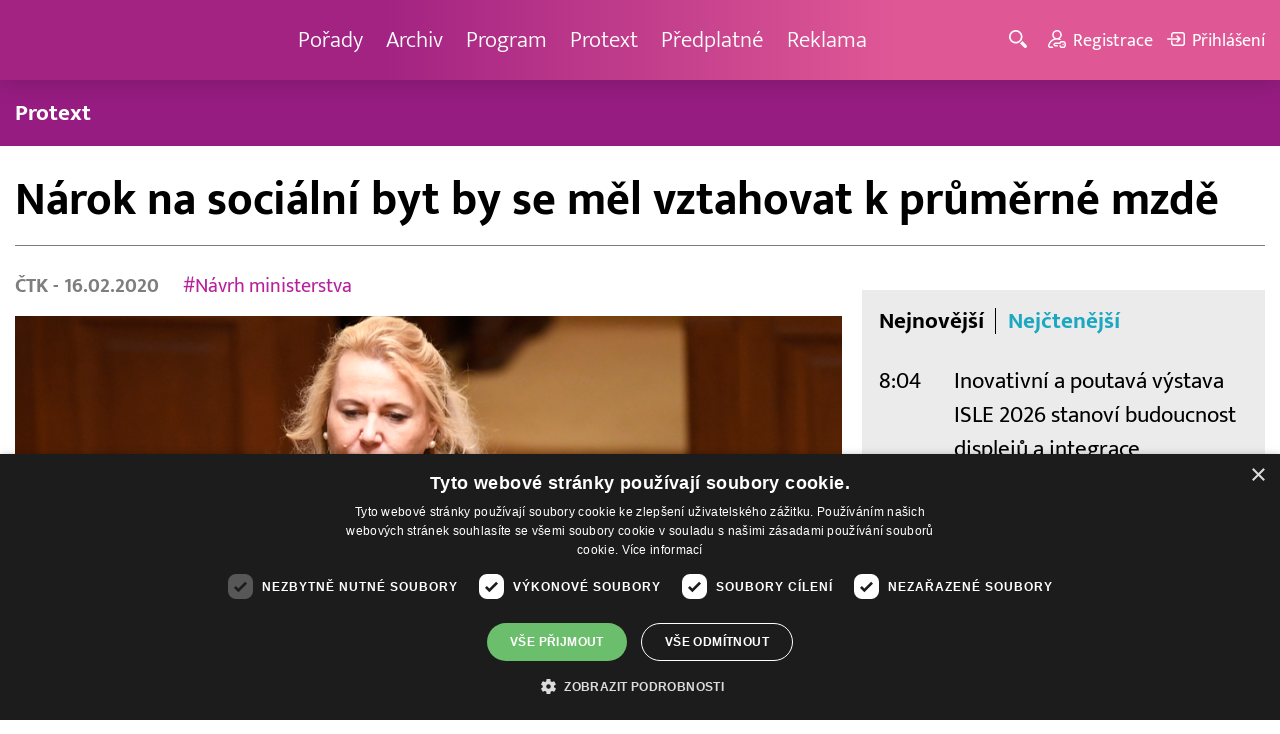

--- FILE ---
content_type: text/html; charset=UTF-8
request_url: http://www.barrandov.tv/rubriky/zpravy/domaci/narok-na-socialni-byt-by-se-mel-vztahovat-k-prumerne-mzde_6876.html
body_size: 8941
content:
<!DOCTYPE html>
<html lang="cs">
<head>
<meta charset="UTF-8">
<meta name="viewport" content="width=device-width, initial-scale=1, shrink-to-fit=no">
<title>Nárok na sociální byt by se měl vztahovat k průměrné mzdě | Barrandov.tv</title>
<link rel="shortcut icon" href="/favicon.ico" type="image/x-icon" />
<meta name="keywords" content="" />
<meta name="description" content="Nárok na sociální nebo dostupný byt by se měl nově určovat podle průměrné mzdy, nikoliv životního minima jako dosud...." />
<meta name="author" content="TV Barrandov, www.barrandov.tv, e-mail: webmaster@barrandov.tv" />
<meta name="googlebot" content="index,follow,snippet,archive" />
<meta name="robots" content="index,follow" />
<meta property="og:site_name" content="Barrandov.tv"/>
<meta property="og:title" content="Nárok na sociální byt by se měl vztahovat k průměrné mzdě | Barrandov.tv"/>
<meta property="og:type" content="article">
<meta property="og:url" content="https://www.barrandov.tv/rubriky/zpravy/domaci/narok-na-socialni-byt-by-se-mel-vztahovat-k-prumerne-mzde_6876.html">
<meta property="og:image" content="https://www.barrandov.tv/obrazek/202002/5e48e9d888e2d/crop-322868-p201912050464601_960x540.jpeg">
<meta property="og:description" content="Nárok na sociální nebo dostupný byt by se měl nově určovat podle průměrné mzdy, nikoliv životního minima jako dosud.">
<meta property="article:published_time" content="2020-02-16">
<meta property="article:expiration_time" content="2040-02-16">
<meta property="article:section" content="Domácí">
<meta property="fb:app_id" content="378837762316797"/>
<link type="text/css" rel="stylesheet" href="/css/main.package.min.css?v10.9.4">
<link href="https://unpkg.com/nanogallery2@2.4.1/dist/css/nanogallery2.min.css" rel="stylesheet" type="text/css">
<link type="text/css" rel="stylesheet" href="/css/add.css?v1768908237">
<link rel="stylesheet" type="text/css" href="https://www.tyden.cz/css/common.css" media="screen,print">
<link href="/css/css.php?server=1&amp;hiearchie=1,20,23,0" type="text/css" rel="stylesheet" media="screen,projection" />
<script type="text/javascript" charset="UTF-8" src="//cdn.cookie-script.com/s/0a08aec0da7c01fc40495a7ebb1e9c87.js"></script>
<script src="/js/jquery/main.package.min.js?version=11"></script>
<script type="text/javascript" src="https://unpkg.com/nanogallery2@2.4.1/dist/jquery.nanogallery2.min.js"></script>
<script src="/js/jquery/add-reklama.js?version=1769763618"></script>
<link href="https://vjs.zencdn.net/5.19/video-js.css" rel="stylesheet">
<script src="https://vjs.zencdn.net/ie8/1.1/videojs-ie8.min.js"></script>
<script src="https://vjs.zencdn.net/5.19/video.js"></script>
<script src="/js/jquery/plupload/plupload.full.min.js" type="text/javascript"></script>
<script src="/js/jquery/add.js?version=10"></script>

<!-- Google tag (gtag.js) -->
<script async src="https://www.googletagmanager.com/gtag/js?id=G-K6ZG0E977S"></script>
<script>
  window.dataLayer = window.dataLayer || [];
  function gtag(){dataLayer.push(arguments);}
  gtag('js', new Date());

  gtag('config', 'G-K6ZG0E977S');
</script>
</head>
<body class="">
<div id="fb-root"></div>
<div id="fb-root"></div>
<script>(function(d, s, id) {
var js, fjs = d.getElementsByTagName(s)[0];
if (d.getElementById(id)) return;
js = d.createElement(s); js.id = id;
js.src = "//connect.facebook.net/cs_CZ/all.js#xfbml=1";
fjs.parentNode.insertBefore(js, fjs);
}(document, 'script', 'facebook-jssdk'));</script>
<!-- CACHE STORE : nastaveni-2 -->
<header class="header">
<div class="container">
<p class="header__brand brand">
<a href="/" title="TV Barrandov – úvodní stránka" class="brand__main">
<img src="/img/logo-tv-barrandov-white.svg" width="140" alt="TV Barrandov" class="brand__logo">
</a>
</p>
<nav class="header__nav nav">
<ul class="nav__user-nav user-nav">
<li class="user-nav__register"><a href="/registrace.php"><svg class="icon icon--register icon--left" width="16" height="16" aria-hidden="true"><use xlink:href="/img/icons.svg#register"/></svg><span class="link-decoration">Registrace</span></a></li>
<li class="user-nav__login"><a href="/prihlaseni.php"><svg class="icon icon--login icon--left" width="16" height="16" aria-hidden="true"><use xlink:href="/img/icons.svg#login"/></svg><span class="link-decoration">Přihlášení</span></a></li>
</ul>
<ul class="nav__menu">
<li><a href="/porady/">Pořady <em class="category"></em></a>
</li>
<li><a href="/video/">Archiv <em class="category"></em></a>
</li>
<li><a href="/program/#onair">Program <em class="category"></em></a>
</li>
<li><a href="/rubriky/zpravy/protext/">Protext <em class="category"></em></a>
<ul class="nav__submenu">
<li class=""><a href="/rubriky/zpravy/protext/">Protext</a></li>
</ul>
</li>
<li><a href="/premiovy-archiv-barrandov-tv_4_stranka.html">Předplatné <em class="category"></em></a>
</li>
<li><a href="/reklama_21_stranka.html">Reklama <em class="category"></em></a>
</li>
</ul>


</nav>
<ul class="header__user-nav user-nav">
<li class="user-nav__nav-toggle"><button class="nav-toggle"><svg class="icon icon--menu" width="16" height="16" aria-hidden="true"><use xlink:href="/img/icons.svg#menu"/></svg><span class="visually-hidden">Navigace</span></button></li>
<li class="user-nav__search-toggle"><button class="search-toggle" title="Hledání"><svg class="icon icon--magnifier icon--left" width="16" height="16" aria-hidden="true"><use xlink:href="/img/icons.svg#magnifier"/></svg><span class="link-decoration"></span></button></li>
<li class="user-nav__register"><a href="/registrace.php" title="Registrace"><svg class="icon icon--register icon--left" width="16" height="16" aria-hidden="true"><use xlink:href="/img/icons.svg#register"/></svg><span class="link-decoration">Registrace</span></a></li>
<li class="user-nav__login"><a href="/prihlaseni.php" title="Přihlášení"><svg class="icon icon--login icon--left" width="16" height="16" aria-hidden="true"><use xlink:href="/img/icons.svg#login"/></svg><span class="link-decoration">Přihlášení</span></a></li>
</ul>
<form action="/search-index.php" method="get" class="header__search search">
<input type="text" name="q" class="search__input" placeholder="Vyhledat">
<div class="search__controls">
<button class="btn" name="hledat_porady">Hledat TV pořady</button>
<button class="btn" name="hledat_zpravodajstvi">Hledat ve zpravodajství</button>
</div>
</form>
</div>
</header>
<hr>
<nav class="category-nav">
<div class="container">
<ul class="category-nav__menu">
<li class=""><a href="/rubriky/zpravy/protext/">Protext</a></li>
</ul>
</div>
</nav>
<main class="main">
<section class="section">
<div class="container">
<div class="article mb-xl">
<p class="breadcrumbs">
<a href="/" class="home">Homepage</a> <span>&rsaquo;</span> <a href="/rubriky/zpravy/">Zprávy</a> <span>&rsaquo;</span> <a href="/rubriky/zpravy/domaci/">Domácí</a>
</p>
<h1 class="article__title">Nárok na sociální byt by se měl vztahovat k průměrné mzdě</h1>
<div class="grid article__wrapper">
<div class="col col--8-m article__main mb-xl mb-none-m">
<div class="article__meta">
<p class="article__author"><span>ČTK </span> - 16.02.2020</p>
<p class="article__tags blue-links">
<a href="/rubriky/-1/?tag=1616">#Návrh ministerstva</a> </p>
</div>
<div class="article__visual">
<img src="/obrazek/202002/5e48e9d888e2d/crop-322868-p201912050464601_960x540.jpeg" alt="Ministryně pro místní rozvoj Klára Dostálová (za ANO)." title="Ministryně pro místní rozvoj Klára Dostálová (za ANO)." class="article__image">
</div>
<div class="article__body blue-links mw-30em mx-auto">
<div id="lightbox-search">
<p><strong>Nárok na sociální nebo dostupný byt by se měl nově určovat podle průměrné mzdy, nikoliv životního minima jako dosud. Rozšířil by se tak okruh lidí, kteří na tento druh bydlení dosáhnou. </strong></p>
<p>Návrh ministerstva pro místní rozvoj (MMR) projedná v pondělí vláda. Program Výstavba by se měl nově rozšířit také na přístavby, nástavby nebo rekonstrukce zchátralých budov.</p>
<p>"Podle stávající právní úpravy se postupem času zužuje cílová skupina, ze které vypadávají některé domácnosti, zejména jednočlenné a dvoučlenné. Tedy především senioři a matky samoživitelky," píše se v předkládací zprávě.</p>
<p>Nárok na sociální byt má v současné době každý, kdo nedosahuje 1,6násobku životního minima. To se od roku 2012 nezměnilo. Pro samotného dospělého činí 3410 korun, pro děti a další dospělé v rodině je nižší.</p>
<p>Návrh nově počítá s tím, že na sociální byt dosáhne ten, jehož příjem v případě jednočlenné domácnosti nepřesáhne 0,6násobek průměrné hrubé měsíční mzdy. Aktuálně tedy zhruba 20 200 korun. U dvoučlenné domácnosti to má být 0,8násobek, u tříčlenné 0,9násobek, u čtyřčlenné rodiny průměrná mzda a v případě pětičlenné 1,2násobek.</p>
<p><strong>Stoprocentní dotace</strong></p>
<p>Návrh představilo MMR loni v říjnu. "Pro obce je velmi důležité, aby mohly rekonstruovat zchátralé budovy na svém území. Abychom je nenutili do výstavby na nových pozemcích, ale aby mohly zrekonstruovat ty stávající. Proto ještě nařízení vlády pro výstavbu doplníme o nástavby, přístavby a rekonstrukce," řekla tehdy ministryně pro místní rozvoj Klára Dostálová (za ANO).</p>
<p>Na stavbu sociálních bytů poskytne stát obcím stoprocentní dotaci. Jde však maximálně o pětinu bytů v konkrétním domě. Na zbytek bytů si může obec vzít buď zvýhodněný úvěr z fondu bydlení, nebo klasický komerční úvěr. Předmět dotace by se měl rozšířit o nástavby, přístavby a rekonstrukce.</p>
<p>Obce podle návrhu musí zajistit, že při poskytnutí stoprocentní dotace bude byty pro sociální účely udržovat nejméně 20 let. "Když se nárok bude vztahovat k průměrné mzdě, tak se cílová skupina rozšíří třeba i o mladé lidi. Nebo o domácnosti veřejně prospěšných profesí, jako jsou například lékaři, učitelé nebo policisté," doplnila ministryně.</p>
<p>Pokud se nějaké domácnosti v průběhu let zvýší příjem, podle Dostálové ji z bytu nikdo nevystěhuje. "Ze sociálního bytu se stane byt dostupný a obec bude muset zajistit nový sociální byt kdekoliv na svém území. Místo regulovaného nájemného pak bude domácnost platit nájem, který je v místě obvyklý," uvedla dále Dostálová.</p>
</div>
</div>
<p class="text-gray-500 text-demi mt-xl">AUTOR: <span>ČTK </span><br /><span class="photograph">FOTO: ČTK/Krumphanzl Michal</span>
</p>
<br>
<div class="banner">
<div id='Preroll'></div>
</div>
<br>
<div class="article__share">
<h4 class="article__share-title">Sdílet článek</h4>
<ul class="share-list">
<li><a target="_blank" href="http://www.facebook.com/share.php?u=https%3A%2F%2Fwww.barrandov.tv%2Frubriky%2Fzpravy%2Fdomaci%2Fnarok-na-socialni-byt-by-se-mel-vztahovat-k-prumerne-mzde_6876.html&amp;t=N%C3%A1rok+na+soci%C3%A1ln%C3%AD+byt+by+se+m%C4%9Bl+vztahovat+k+pr%C5%AFm%C4%9Brn%C3%A9+mzd%C4%9B" class="share-list__icon share-list__icon--fb"><svg class="icon icon--fb" width="16" height="16" aria-hidden="true"><use xlink:href="/img/icons.svg#fb"/></svg></a></li>
<li><a target="_blank" href="https://www.instagram.com/?url=https%3A%2F%2Fwww.barrandov.tv%2Frubriky%2Fzpravy%2Fdomaci%2Fnarok-na-socialni-byt-by-se-mel-vztahovat-k-prumerne-mzde_6876.html" class="share-list__icon share-list__icon--instagram"><svg class="icon icon--instagram" width="16" height="16" aria-hidden="true"><use xlink:href="/img/icons.svg#instagram"/></svg></a></li>
<li><a target="_blank" href="mailto:?subject=https%3A%2F%2Fwww.barrandov.tv%2F%3A%20N%C3%A1rok%20na%20soci%C3%A1ln%C3%AD%20byt%20by%20se%20m%C4%9Bl%20vztahovat%20k%20pr%C5%AFm%C4%9Brn%C3%A9%20mzd%C4%9B&amp;body=N%C3%A1rok%20na%20soci%C3%A1ln%C3%AD%20byt%20by%20se%20m%C4%9Bl%20vztahovat%20k%20pr%C5%AFm%C4%9Brn%C3%A9%20mzd%C4%9B%0D%0A%0D%0Ahttps%3A%2F%2Fwww.barrandov.tv%2Frubriky%2Fzpravy%2Fdomaci%2Fnarok-na-socialni-byt-by-se-mel-vztahovat-k-prumerne-mzde_6876.html" class="share-list__icon"><svg class="icon icon--envelope" width="16" height="16" aria-hidden="true"><use xlink:href="/img/icons.svg#envelope"/></svg></a></li>
</ul>
</div>
<div class="banner banner-3" data-banner-id="3"></div>
<div class="banner banner-101" data-banner-id="101"></div>
</div>
<div class="col col--4-m article__aside">
<div class="article__aside-inner">
<div class="banner banner-4" data-banner-id="4"></div>
<div class="text-box text-box--padded bg-gray-300 mb-m">
<div class="tabs">
<ul class="tabs__tab-list">
<li><a href="#nejnovejsi">Nejnovější</a></li>
<li><a href="#nejctenejsi">Nejčtenější</a></li>
</ul>
<div id="nejnovejsi" class="tabs__panel">
<div class="flex mt-m">
<strong class="text-normal w-75px flex-none">8:04</strong>
<p class="mt-none mb-none"><a href="/rubriky/zpravy/protext/inovativni-a-poutava-vystava-isle-2026-stanovi-budoucnost-displeju-a-integrace_39125.html" class="block">Inovativní a poutavá výstava ISLE 2026 stanoví budoucnost displejů a integrace</a></p>
</div>
<div class="flex mt-m">
<strong class="text-normal w-75px flex-none">17:08</strong>
<p class="mt-none mb-none"><a href="/rubriky/zpravy/protext/lepas-dodava-lepas-l4-do-jizni-afriky-a-urychluje-tak-expanzi-na-globalnim-trhu_39124.html" class="block">LEPAS dodává LEPAS L4 do Jižní Afriky a urychluje tak expanzi na globálním trhu</a></p>
</div>
<div class="flex mt-m">
<strong class="text-normal w-75px flex-none">16:07</strong>
<p class="mt-none mb-none"><a href="/rubriky/zpravy/protext/odvaha-podnikat-neni-samozrejmost-inovacni-agentura-jic-pomaha-zenam-udelat-prvni-krok-do-sveta-startupu_39122.html" class="block">Odvaha podnikat není samozřejmost. Inovační agentura JIC pomáhá ženám udělat první krok do světa startupů</a></p>
</div>
</div>
<div id="nejctenejsi" class="tabs__panel">
<div class="flex mt-m">
<strong class="text-normal w-75px flex-none">10:38</strong>
<p class="mt-none mb-none"><a href="/rubriky/zpravy/protext/allwyn-predstavuje-unikatni-prsten-pro-ceske-sportovce-na-zoh-2026_38972.html" class="block">Allwyn představuje unikátní prsten pro české sportovce na ZOH 2026</a></p>
</div>
<div class="flex mt-m">
<strong class="text-normal w-75px flex-none">13:58</strong>
<p class="mt-none mb-none"><a href="/rubriky/zpravy/protext/ctk-connect-spustil-nastroj-pro-geo-a-predstavil-dalsi-novinky-pro-rok-2026_38966.html" class="block">ČTK Connect spustil nástroj pro GEO a představil další novinky pro rok 2026</a></p>
</div>
<div class="flex mt-m">
<strong class="text-normal w-75px flex-none">15:56</strong>
<p class="mt-none mb-none"><a href="/rubriky/zpravy/protext/zajem-o-primestske-tabory-roste-nejzadanejsi-terminy-se-rychle-vyprodavaji_38991.html" class="block">Zájem o příměstské tábory roste, nejžádanější termíny se rychle vyprodávají</a></p>
</div>
</div>
</div>
</div>
</div>
</div>
</div>
</div>
<div class="section-title">
<h2 class="section-title__text">Další články z rubriky</h2>
</div>
<div class="article-preview mb-l">
<a href="/rubriky/zpravy/domaci/lide-z-liberty-by-mohli-zacit-dostavat-nahradu-mzdy-na-zacatku-cervence-uvedl-jurecka_32244.html" class="article-preview__container">
<div class="article-preview__image-container">
<img src="/obrazek/202406/66787727ec73e/crop-1395366-profimedia-0882333143_480x270.jpg" alt="Lidé z Liberty by mohli začít dostávat náhradu mzdy na začátku července, uvedl Jurečka" title="Lidé z Liberty by mohli začít dostávat náhradu mzdy na začátku července, uvedl Jurečka" class="article-preview__image img-responsive block" />
</div>
<div class="article-preview__body">
<h3 class="article-preview__title">Lidé z Liberty by mohli začít dostávat náhradu mzdy na začátku července, uvedl Jurečka</h3>
<p class="article-preview__lead">Zaměstnanci Liberty Ostrava by mohli začít dostávat náhradu mzdy první týden v červenci. Zpracování žádostí zahájí úřady práce v pondělí. V pořadu Otázky Václava Moravce v České televizi to dnes řekl ministr práce a sociálních věcí Marian Jurečka (KDU-ČSL).</p>
</div>
</a>
<div class="article-preview__footer">
<p class="article-preview__author">ČTK  - 23.06.2024</p>
</div>
</div>
<div class="article-preview mb-l">
<a href="/rubriky/zpravy/domaci/turistku-z-ceske-republiky-po-padu-na-horske-ture-na-dachsteinu-zachranoval-vrtulnik_32243.html" class="article-preview__container">
<div class="article-preview__image-container">
<img src="/obrazek/202406/667875f70dcfb/crop-1395363-depositphotos-168625110-s_480x270.jpg" alt="Turistku z České republiky po pádu na horské túře na Dachsteinu zachraňoval vrtulník" title="Turistku z České republiky po pádu na horské túře na Dachsteinu zachraňoval vrtulník" class="article-preview__image img-responsive block" />
</div>
<div class="article-preview__body">
<h3 class="article-preview__title">Turistku z České republiky po pádu na horské túře na Dachsteinu zachraňoval vrtulník</h3>
<p class="article-preview__lead">Třiatřicetiletou turistku z České republiky po pádu na horské túře v alpském pohoří Höllengebirge ve spolkové zemi Horní Rakousy zachraňoval v sobotu vrtulník s pomocí lana. Zraněná žena byla transportována do nemocnice ve Vöcklabrucku, informoval dnes server OÖNachrichten.</p>
</div>
</a>
<div class="article-preview__footer">
<p class="article-preview__author">ČTK  - 23.06.2024</p>
</div>
</div>
<div class="article-preview mb-l">
<a href="/rubriky/zpravy/domaci/jurecka-navrhne-na-uternim-jednani-tripartity-zvyseni-platu-ve-verejne-sfere-od-zari_32242.html" class="article-preview__container">
<div class="article-preview__image-container">
<img src="/obrazek/202406/667874a9ecd4f/crop-1395359-profimedia-0869645249_480x270.jpg" alt="Jurečka navrhne na úterním jednání tripartity zvýšení platů ve veřejné sféře od září" title="Jurečka navrhne na úterním jednání tripartity zvýšení platů ve veřejné sféře od září" class="article-preview__image img-responsive block" />
</div>
<div class="article-preview__body">
<h3 class="article-preview__title">Jurečka navrhne na úterním jednání tripartity zvýšení platů ve veřejné sféře od září</h3>
<p class="article-preview__lead">Ministr práce a sociálních věcí Marian Jurečka (KDU-ČSL) navrhne na úterním jednání tripartity zvýšení platů ve veřejné sféře od září tzv. první skupině, kam patří úředníci, pracovníci v kultuře, techničtí pracovníci či nepedagogické síly ve školství, a zaměstnancům ve státní službě v rozmezí od sedmi do deseti procent. Jurečka to dnes řekl v pořadu České televize...</p>
</div>
</a>
<div class="article-preview__footer">
<p class="article-preview__author">ČTK  - 23.06.2024</p>
</div>
</div>
<p class="text-center mb-none">
<a href="/rubriky/zpravy/domaci/" class="btn btn--l">Další zprávy</a>
</p>
<div class="banner banner-102" data-banner-id="102" style="margin-top:30px"></div>
<div class="clear"></div>
</div>
</section>
<!--/ section: content -->
<section class="section section--blue-dark pb-m boxId-195 boxTyp-52 section--gray-light">
<div class="container">
<div class="banner banner-2" data-banner-id="2" style="margin:20px 0"></div>
<div class="section-title">
<a href="/porady/" class="section-title__container">
<h2 class="section-title__text">Naše pořady</h2>
<span class="section-title__more"><span class="link-decoration">Všechny pořady</span><svg class="icon icon--star icon--right" width="16" height="16" aria-hidden="true"><use xlink:href="/img/icons.svg#star"/></svg></span>
</a>
</div>
<div class="grid">
<div class="col col--6 col--3-l mb-m">
<div class="show-box show-box--blue">
<a href="/vip-svet" class="show-box__container">
<div class="show-box__main">
<img src="/img/box-article-image.jpg" alt class="show-box__image">
<img src="/obrazek/201306/51c8071c4a94f/tvb-packshot-480x270-vip-svet-67ee5b5618f46_470x264.jpg" alt="VIP svět" class="show-box__image" />
</div>
<div class="show-box__footer">
<h3 class="show-box__title">VIP svět</h3>
</div>
</a>
</div>
</div>
<div class="col col--6 col--3-l mb-m">
<div class="show-box show-box--blue">
<a href="/holky-v-akci" class="show-box__container">
<div class="show-box__main">
<img src="/img/box-article-image.jpg" alt class="show-box__image">
<img src="/obrazek/201306/51c8071c4a94f/holky-v-akci-6968bb818e53a_422x264.jpg" alt="Holky v akci - připravujeme!" class="show-box__image" />
</div>
<div class="show-box__footer">
<h3 class="show-box__title">Holky v akci - připravujeme!</h3>
</div>
</a>
</div>
</div>
<div class="col col--6 col--3-l mb-m">
<div class="show-box show-box--blue">
<a href="/policie-delta" class="show-box__container">
<div class="show-box__main">
<img src="/img/box-article-image.jpg" alt class="show-box__image">
<img src="/obrazek/201306/51c8071c4a94f/tvb-packshot-480x270-policie-delta-a1-67ee5b784267e_470x264.jpg" alt="Policie Delta" class="show-box__image" />
</div>
<div class="show-box__footer">
<h3 class="show-box__title">Policie Delta</h3>
</div>
</a>
</div>
</div>
<div class="col col--6 col--3-l mb-m">
<div class="show-box show-box--blue">
<a href="/nase-zpravy" class="show-box__container">
<div class="show-box__main">
<img src="/img/box-article-image.jpg" alt class="show-box__image">
<img src="/obrazek/201306/51c8071c4a94f/tvb-packshot-480x270-nase-zpravy-a-67ee5b4d91b31_470x264.jpg" alt="Naše zprávy" class="show-box__image" />
</div>
<div class="show-box__footer">
<h3 class="show-box__title">Naše zprávy</h3>
</div>
</a>
</div>
</div>
</div>
</div>
</section>

<hr />
<section class="section section--blue-medium pb-m boxId-105 boxTyp-54 section--gray-light">
<div class="container">
<div class="section-title">
<a href="/video/" class="section-title__container">
<h2 class="section-title__text">Video archiv</h2>
<span class="section-title__more"><span class="link-decoration">Všechny videa</span><svg class="icon icon--star icon--right" width="16" height="16" aria-hidden="true"><use xlink:href="/img/icons.svg#star"/></svg></span>
</a>
</div>
<div class="grid">
<div class="col col--6 col--3-l mb-m">
<div class="show-box">
<a href="/video/337090-stastna-7-29-1-2026" class="show-box__container">
<div class="show-box__main box-video--premium">
<img src="/obrazek/202601/69689409cde49/crop-1391057-stastna-sedmicka_480x270.png" alt="Šťastná 7" title="Šťastná 7" class="show-box__image" />
<div class="show-box__overlay">
<svg class="icon icon--play show-box__icon  text-krimi" width="16" height="16" aria-hidden="true"><use xlink:href="/img/icons.svg#play"/></svg>
<p class="show-box__timestamp">29.01.2026 07:15</p>
<p class="show-box__channel hidden-xs">
<img src="/img/logo-tv-barrandov-white.svg" alt="News Barrandov" width="80" class="show-box__channel-logo">
</p>
</div>
</div>
<div class="show-box__footer">
<h3 class="show-box__title">Šťastná 7</h3>
</div>
</a>
</div>
</div>
<div class="col col--6 col--3-l mb-m">
<div class="show-box">
<a href="/video/336944-jak-to-dopadlo-29-1-2026" class="show-box__container">
<div class="show-box__main box-video--premium">
<img src="/obrazek/202601/6968915b048cd/crop-192222-1-sablona_480x270.jpg" alt="" title="" class="show-box__image" />
<div class="show-box__overlay">
<svg class="icon icon--play show-box__icon  text-krimi" width="16" height="16" aria-hidden="true"><use xlink:href="/img/icons.svg#play"/></svg>
<p class="show-box__timestamp">29.01.2026 06:50</p>
<p class="show-box__channel hidden-xs">
<img src="/img/logo-tv-barrandov-white.svg" alt="News Barrandov" width="80" class="show-box__channel-logo">
</p>
</div>
</div>
<div class="show-box__footer">
<h3 class="show-box__title">Jak to dopadlo!?</h3>
</div>
</a>
</div>
</div>
<div class="col col--6 col--3-l mb-m">
<div class="show-box">
<a href="/video/337089-zachranari-29-1-2026" class="show-box__container">
<div class="show-box__main box-video--premium">
<img src="/obrazek/202601/6968940882173/crop-1405890-tvb-packshot-480x270-zachranari_480x270.jpg" alt="Záchranáři" title="Záchranáři" class="show-box__image" />
<div class="show-box__overlay">
<svg class="icon icon--play show-box__icon  text-krimi" width="16" height="16" aria-hidden="true"><use xlink:href="/img/icons.svg#play"/></svg>
<p class="show-box__timestamp">29.01.2026 06:05</p>
<p class="show-box__channel hidden-xs">
<img src="/img/logo-tv-barrandov-white.svg" alt="News Barrandov" width="80" class="show-box__channel-logo">
</p>
</div>
</div>
<div class="show-box__footer">
<h3 class="show-box__title">Záchranáři</h3>
</div>
</a>
</div>
</div>
<div class="col col--6 col--3-l mb-m">
<div class="show-box">
<a href="/video/337197-ceska-tajenka-29-1-2026" class="show-box__container">
<div class="show-box__main box-video--premium">
<img src="/obrazek/202601/6968954e46832/crop-141547-ceska-tajenka-korec_480x270.jpg" alt="Česká tajenka" title="Česká tajenka" class="show-box__image" />
<div class="show-box__overlay">
<svg class="icon icon--play show-box__icon  text-krimi" width="16" height="16" aria-hidden="true"><use xlink:href="/img/icons.svg#play"/></svg>
<p class="show-box__timestamp">29.01.2026 05:45</p>
<p class="show-box__channel hidden-xs">
<img src="/img/logo-tv-barrandov-white.svg" alt="News Barrandov" width="80" class="show-box__channel-logo">
</p>
</div>
</div>
<div class="show-box__footer">
<h3 class="show-box__title">Česká tajenka</h3>
</div>
</a>
</div>
</div>
<div class="col col--6 col--3-l mb-m">
<div class="show-box">
<a href="/video/337196-nebezpecne-vztahy-28-1-2026" class="show-box__container">
<div class="show-box__main box-video--premium">
<img src="/obrazek/202601/69689499bba9f/crop-1292953-logo-neb-vztahy-obr-ze-znelky_480x270.jpg" alt="Nebezpečné vztahy" title="Nebezpečné vztahy" class="show-box__image" />
<div class="show-box__overlay">
<svg class="icon icon--play show-box__icon  text-krimi" width="16" height="16" aria-hidden="true"><use xlink:href="/img/icons.svg#play"/></svg>
<p class="show-box__timestamp">29.01.2026 04:15</p>
<p class="show-box__channel hidden-xs">
<img src="/img/logo-tv-barrandov-white.svg" alt="News Barrandov" width="80" class="show-box__channel-logo">
</p>
</div>
</div>
<div class="show-box__footer">
<h3 class="show-box__title">Nebezpečné vztahy</h3>
</div>
</a>
</div>
</div>
<div class="col col--6 col--3-l mb-m">
<div class="show-box">
<a href="/video/336938-vip-svet-28-1-2026" class="show-box__container">
<div class="show-box__main box-video--premium">
<img src="/obrazek/202601/69689081854a1/crop-1405725-tvb-packshot-480x270-vip-svet_480x270.jpg" alt="VIP svět" title="VIP svět" class="show-box__image" />
<div class="show-box__overlay">
<svg class="icon icon--play show-box__icon  text-krimi" width="16" height="16" aria-hidden="true"><use xlink:href="/img/icons.svg#play"/></svg>
<p class="show-box__timestamp">29.01.2026 00:40</p>
<p class="show-box__channel hidden-xs">
<img src="/img/logo-tv-barrandov-white.svg" alt="News Barrandov" width="80" class="show-box__channel-logo">
</p>
</div>
</div>
<div class="show-box__footer">
<h3 class="show-box__title">VIP svět</h3>
</div>
</a>
</div>
</div>
<div class="col col--6 col--3-l mb-m">
<div class="show-box">
<a href="/video/336937-nase-zpravy-28-1-2026" class="show-box__container">
<div class="show-box__main box-video--premium">
<img src="/obrazek/202601/6968908021ff6/crop-1399001-nase-zpravy_480x270.png" alt="Naše zprávy" title="Naše zprávy" class="show-box__image" />
<div class="show-box__overlay">
<svg class="icon icon--play show-box__icon  text-krimi" width="16" height="16" aria-hidden="true"><use xlink:href="/img/icons.svg#play"/></svg>
<p class="show-box__timestamp">29.01.2026 00:30</p>
<p class="show-box__channel hidden-xs">
<img src="/img/logo-tv-barrandov-white.svg" alt="News Barrandov" width="80" class="show-box__channel-logo">
</p>
</div>
</div>
<div class="show-box__footer">
<h3 class="show-box__title">Naše zprávy</h3>
</div>
</a>
</div>
</div>
<div class="col col--6 col--3-l mb-m">
<div class="show-box">
<a href="/video/337192-babinec-28-1-2026" class="show-box__container">
<div class="show-box__main">
<img src="/obrazek/202601/69689494d16a2/crop-60548-babinec-(6)_480x270.jpg" alt="Babinec" title="Babinec" class="show-box__image" />
<div class="show-box__overlay">
<svg class="icon icon--play show-box__icon " width="16" height="16" aria-hidden="true"><use xlink:href="/img/icons.svg#play"/></svg>
<p class="show-box__timestamp">29.01.2026 00:20</p>
<p class="show-box__channel hidden-xs">
<img src="/img/logo-tv-barrandov-white.svg" alt="News Barrandov" width="80" class="show-box__channel-logo">
</p>
</div>
</div>
<div class="show-box__footer">
<h3 class="show-box__title">Babinec</h3>
</div>
</a>
</div>
</div>
</div>
</div>
</section>

<hr />

</main>
<hr>
<div class="banner banner-103" data-banner-id="103" style="margin:30px 0"></div>
<footer class="footer">
<div class="footer__header">
<div class="container">
<p>Máte dotaz? Pište na e-mail <a href="mailto:dotazy@barrandov.tv"><strong>dotazy@barrandov.tv</strong></a>.</p>
</div>
</div>
<div class="footer__main">
<div class="container">
<div class="grid">
<div class="col col--6 col--3-m footer-section">
<h3 id="mcetoc_1i1djeg5t0">TV BARRANDOV</h3>
<ul>
<li><span style="color: #000000;"><a href="/program/" style="color: #000000;">Televizní program</a></span><br /><span style="color: #000000;"><a href="/video/" style="color: #000000;">Videoarchiv</a></span></li>
<li><span style="color: #000000;"><a href="https://akcionari.barrandov.tv/" style="color: #000000;">Akcionáři</a></span></li>
<li><span style="color: #000000;"><a href="https://www.empresamedia.cz/kariera/" style="color: #000000;" target="_blank" rel="noopener noreferrer">Kariéra</a></span></li>
<li><span style="color: #000000;"><a href="https://mediamaster.medea.cz/soubory/loga-stanic-tv-barrandov.zip" style="color: #000000;">Loga ke stažení</a></span></li>
</ul>
</div>
<div class="col col--6 col--3-m footer-section">
<h3 id="mcetoc_1ibfhcs8p0"><span style="color: #ffffff;">Doporučujeme</span></h3>
<ul>
<li></li>
<li><span style="color: #000000;"><a href="https://www.barrandov.tv/vip-svet-magazin" style="color: #000000;">VIP svět magazín</a></span></li>
<li><span style="color: #000000;"><a href="https://www.barrandov.tv/tomas-arsov-v-akci" style="color: #000000;">Tomáš Arsov v akci</a><br /></span></li>
<li><span style="color: #000000;"><a href="https://www.barrandov.tv/sejdeme-se-na-cibulce" style="color: #000000;">Sejdeme se na Cibulce</a><br /><a href="https://www.barrandov.tv/tomas-arsov-v-akci" style="color: #000000;">Vít Olmer: Den s osobností</a><br /></span></li>
<li><span style="color: #000000;"><a href="https://www.barrandov.tv/sexona" style="color: #000000;">SeXoňa</a></span></li>
<li><span></span></li>
<li><br /><br /></li>
<li><span style="color: #000000;"></span></li>
<li><span style="color: #000000;"></span></li>
</ul>
</div>
<div class="col col--6 col--3-m footer-section">
<h3 id="mcetoc_1iacujjka1"><a href="https://www.barrandov.tv/kontakty_19_stranka.html">Kontakt</a></h3>
<p><span style="color: #000000;">Barrandov Televizní Studio, a.s.<br /></span><span style="color: #000000;">Kříženeckého nám. 322<br />152 00  Praha 5</span></p>
<p><span style="color: #000000;">IČ 416 93 311</span></p>
<p><span style="color: #000000;"><a href="mailto:dotazy@barrandov.tv">dotazy@barrandov.tv</a></span></p>
</div>
<div class="col col--6 col--3-m footer-section">
<h3>Sociální sítě</h3>
<ul class="share-list">
<li><a target="_blank" href="https://cs-cz.facebook.com/tvbarrandov/" class="share-list__icon share-list__icon--fb" rel="noopener noreferrer"> <svg class="icon icon--fb" width="16" height="16" aria-hidden="true"> <use xlink:href="/img/icons.svg#fb"> </use> </svg></a></li>
<li><a target="_blank" href="https://www.instagram.com/barrandovtv/" class="share-list__icon share-list__icon--twitter" rel="noopener noreferrer"> <svg class="icon icon--twitter" width="16" height="16" aria-hidden="true"> <use xlink:href="/img/icons.svg#instagram"> </use> </svg></a></li>
<li><a target="_blank" style="background-color: #ff0000;" href="https://www.youtube.com/@TelevizeBarrandovOfficial" class="share-list__icon share-list__icon--youtube" rel="noopener noreferrer"> <svg class="icon icon--twitter" width="16" height="16" viewbox="0 0 24 24" xmlns="http://www.w3.org/2000/svg"><path d="m21.6 7.2c-.1-.4-.3-.8-.6-1.1s-.7-.5-1.1-.6c-1.6-.5-7.9-.5-7.9-.5s-6.3 0-7.8.4c-.4.1-.8.4-1.1.7s-.6.7-.7 1.1c-.4 1.5-.4 4.8-.4 4.8s0 3.3.4 4.8c.2.9.9 1.5 1.8 1.8 1.5.4 7.8.4 7.8.4s6.3 0 7.8-.4c.4-.1.8-.3 1.1-.6s.5-.7.6-1.1c.5-1.6.5-4.9.5-4.9s0-3.2-.4-4.8zm-11.6 7.8v-6l5.2 3z"></path></svg> </a></li>
<li><a target="_blank" style="background-color: #000;" href="https://www.tiktok.com/@tvbarrandovofficial?_t=ZN-8wXOtld1b9C&amp;_r=1" class="share-list__icon share-list__icon--tiktok" rel="noopener noreferrer"> <svg class="icon icon--twitter" width="16" height="16" viewbox="0 0 48 48" xmlns="http://www.w3.org/2000/svg"> <path d="M33.3 12.1a8.6 8.6 0 0 1-3.8-7V4h-6.7v24.2a4.8 4.8 0 1 1-4.8-4.8c.5 0 1 .1 1.5.2V16a11.5 11.5 0 0 0-1.5-.1 11.5 11.5 0 1 0 11.5 11.5V20a15.1 15.1 0 0 0 8.6 2.6v-6.7a8.6 8.6 0 0 1-4.8-1.4z"></path> </svg> </a></li>
</ul>
</div>
<!-- CACHE FETCH : box-footer -->
</div>
</div>
</div>
<div class="footer__copy">
<div class="container">
<p id="copy"><span style="color: #ffffff;">© 2008–2026 EMPRESA MEDIA, a.s. Všechna práva vyhrazena. Kompletní pravidla využívání obsahu webu <span style="text-decoration: underline;"><a href="/staticky-obsah/pravidla_pouzivani_obsahu_empresa.pdf" target="_blank" rel="noopener noreferrer" style="color: #ffffff; text-decoration: underline;">najdete ZDE</a></span>. <span style="text-decoration: underline;"><a href="https://www.barrandov.tv/staticky-obsah/Zasady-ochrany-osobnich-a-dalsich-zpracovavanych-udaju-EMPRESA-MEDIA-20220613.pdf" target="_blank" rel="noopener noreferrer" title="Zásady ochrany osobních a dalších zpracovávaných údajů" style="color: #ffffff; text-decoration: underline;">Zásady ochrany osobních a dalších zpracovávaných údajů</a></span>. <span id="csconsentlink"><span style="text-decoration: underline;"><a id="csconsentlink" style="color: #ffffff; text-decoration: underline;"></a>Nastavení Cookies</span>.</span></span><br /><span style="color: #ffffff;">Informace o měření sledovanosti videa ve video archivu <span style="text-decoration: underline;"><a href="http://cdn-gl.imrworldwide.com/priv/browser/cz/cs/optout.html" target="_blank" rel="noopener noreferrer" style="color: #ffffff; text-decoration: underline;">Nielsen Digital Measurement</a></span>. Využíváme grafické podklady z <span style="text-decoration: underline;"><a href="https://cz.depositphotos.com/" target="_blank" rel="noopener noreferrer" style="color: #ffffff; text-decoration: underline;">depositphotos.com</a></span>.</span></p>
<!-- CACHE FETCH : nastaveni-9 -->
</div>
</div>
</footer>
<!-- Vygenerovano za 0.92 vterin
 -->
</body>
</html>
